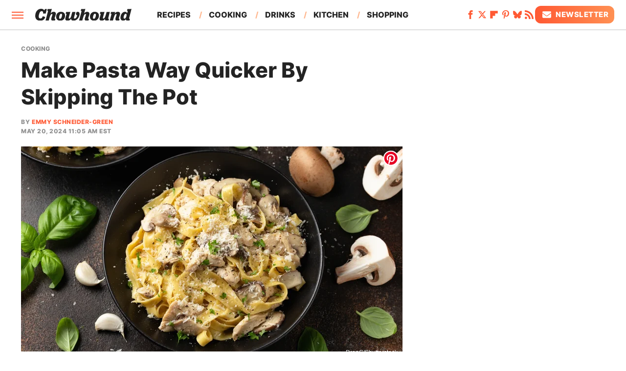

--- FILE ---
content_type: image/svg+xml
request_url: https://www.chowhound.com/img/Chowhound-Logo-Default.svg
body_size: 956
content:
<svg viewBox="0 0 700 83.6" xmlns="http://www.w3.org/2000/svg"><path d="m36.7 83.5c18 0 31.4-8.3 36.1-26.3l-18-5.2c-3.9 10.7-8.1 15.5-16.6 15.5s-13-4.5-13-13.5c0-4.7 1.2-10.8 2.8-16.4 4-14.2 9.4-21 18.6-21s12.3 7.1 10.1 17h19.4l8.4-31.8h-13.2l-6 9.4c-2.8-5.8-9.9-11.2-22.6-11.2-25.7 0-42.7 22.2-42.7 49.7.1 21.9 14.2 33.8 36.7 33.8zm84-83.2c-3.3.8-8.9 1.6-15.4 1.6h-14.9l-3.3 12.4h4c1.8 0 2.2 1 1.2 4.5l-17.1 63h23.2c7.8-29 14-45.6 22.2-45.6 2.5 0 4.2 1.3 4.2 3.9 0 5.2-8.7 23.5-8.7 31.4 0 8.9 5.3 12 14.7 12 4.2 0 8.7-.5 12.9-1.7l3.1-12.2c-1.1.4-2.2.6-3.3.6-1.6 0-2.7-.7-2.7-2.8 0-5.1 9.2-23.8 9.2-33.4 0-8.4-6.9-13.1-16-13.1s-16.8 4.2-22.5 12.2zm60.5 69.7c-5.3 0-7.7-3.1-7.7-7.7 0-7.1 4.7-27.7 14-27.7 5.1 0 7.6 3.1 7.6 7.6 0 7-4.6 27.8-13.9 27.8zm.9 13.5c20.1 0 35-15.3 35-35.3 0-17.8-12.9-27.2-31-27.2-20.3 0-34.5 14.8-34.5 34.7-.1 17.9 12.5 27.8 30.5 27.8zm104.9-15.1c-3.9 0-5.5-1.6-5.5-4.2 0-3 1.4-7.8 3-12.9l8.1-28.7h-23.4l-7.5 26.7c-2.5 8.9-7.4 19-13.7 19-2.7 0-4.5-1.4-4.5-4.1 0-2.5 1.2-6.7 2.3-10.7l9.3-32.4c-3.3.8-10.7 1.4-17.2 1.4h-13.4l-3.3 12.4h4.6c1.8 0 1.9 2.6 1.3 4.5l-5.3 16.9c-1.7 5.3-3.3 9.9-3.3 14.1 0 8.3 6.9 13 16 13 10.5 0 19.7-4.7 26.3-14.1v.5c0 6.9 4.6 13.6 17.4 13.6 27.1 0 44.3-27.7 44.3-47.8 0-9-5.2-14.7-13.5-14.7-7.6 0-13 5.3-13 13.6 0 6.9 3.9 10.6 9.5 11.8-4.8 14.3-10.7 22.1-18.5 22.1zm77.3-68.1c-3.3.8-8.9 1.6-15.4 1.6h-14.8l-3.3 12.4h4c1.8 0 2.2 1 1.2 4.5l-17.1 63.1h23.2c7.8-29 14-45.6 22.2-45.6 2.5 0 4.2 1.3 4.2 3.9 0 5.2-8.7 23.5-8.7 31.4 0 8.9 5.3 12 14.7 12 4.2 0 8.7-.5 12.9-1.7l3.1-12.2c-1.1.4-2.2.6-3.3.6-1.6 0-2.7-.7-2.7-2.8 0-5.1 9.2-23.8 9.2-33.4 0-8.4-6.9-13.1-16-13.1s-16.8 4.2-22.6 12.2zm63 69.7c-5.3 0-7.7-3.1-7.7-7.7 0-7.1 4.7-27.7 14-27.7 5.1 0 7.6 3.1 7.6 7.6-.1 7-4.7 27.8-13.9 27.8zm.8 13.5c20.1 0 35-15.3 35-35.3 0-17.8-12.9-27.2-31-27.2-20.3 0-34.5 14.8-34.5 34.7 0 17.9 12.5 27.8 30.5 27.8zm77.8-12.1c0 7.8 5.3 12 15 12 4.5 0 8.2-.7 12.3-1.7l3-12c-1 .2-2.2.5-3.1.5-1.7 0-2.9-.6-2.9-2.9 0-1.4.7-3.7 1.7-6.5l10.4-39.6c-3 .8-7.8 1.4-13.6 1.4h-10.1c-8 29.9-13.9 45.8-22.1 45.8-2.8 0-4.5-1.4-4.5-4.1 0-2.5 1.2-6.7 2.3-10.7l9.3-32.4c-3.3.8-10.7 1.4-17.2 1.4h-13.4l-3.3 12.4h4.6c1.8 0 1.9 2.6 1.3 4.5l-5.3 16.9c-1.7 5.3-3.3 9.9-3.3 14.1 0 8.3 6.9 13 16 13 9.6 0 17.1-4.3 23-12.6-.1.2-.1.5-.1.5zm75.1-50.2c-3.3.8-8.8 1.4-15.3 1.4h-14.8l-3.3 12.4h4.7c1.8 0 2.2 1.1 1.3 4.5l-11.6 42.3h23.2c7.7-29 13.9-45.6 22.1-45.6 2.5 0 4.2 1.3 4.2 3.9 0 5.2-8.7 23.5-8.7 31.4 0 8.9 5.3 12 14.7 12 4.2 0 8.7-.5 12.8-1.7l3.1-12.2c-1.1.4-2 .6-3.1.6-1.7 0-2.7-.7-2.7-2.8 0-5.1 9.3-23.8 9.3-33.4 0-8.4-6.9-13.1-16-13.1-10 0-17.6 4.6-23.5 13.2zm58.2 62.3c7.8 0 14.4-4.2 18.8-10.1.8 6.6 5.8 10.1 14.8 10.1 4.3 0 8.3-.7 12.4-1.7l3.1-12.2c-1.2.4-2.2.6-3.3.6-1.6 0-2.9-.7-2.9-3 0-1.4.8-3.7 1.7-6.5l16.2-60.5c-3.3.8-8.8 1.6-15.3 1.6h-14.5l-3.3 12.4h3.4c2.1 0 2.4 1.1 1.4 4.8l-3.6 12.6c-2-6.5-7.6-10.7-15.1-10.7-20.6 0-33.5 21.6-33.5 41.3 0 12.3 7.5 21.3 19.7 21.3zm10.1-14.3c-4 0-6.9-2.4-6.9-7.1 0-12.5 7.1-26.9 14.8-26.9 4.1 0 6.8 3 6.8 7 0 11.8-6.8 27-14.7 27z" fill="#232323" fill-rule="evenodd"/></svg>